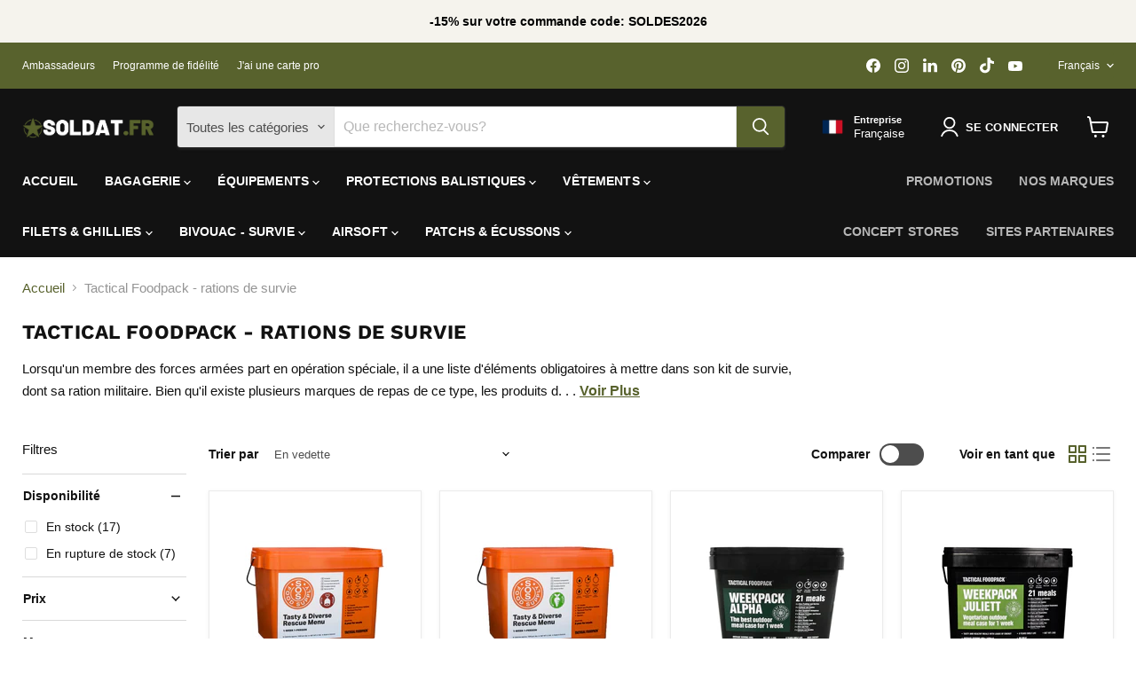

--- FILE ---
content_type: text/javascript
request_url: https://cdn.shopify.com/extensions/019bffe5-efcc-762d-bce5-0615f5566332/addly-790/assets/qBreaksCheck.js
body_size: 127
content:
(function() 
{
    function initN9QBreaksCheck1()
    {
        var cartProductsN9_QBreaks = [];
        for(const cartInfoN9 of cartItemsN9_QBreaks){cartProductsN9_QBreaks.push(cartInfoN9.product_id);}

        if(qBreaksDebug)
        {
            console.log('[qBreaks] cartProductsN9_QBreaks:');
            console.log(cartProductsN9_QBreaks);
        }

        const validDiscountsN9_QBreaks = [];
        for (const item of n9_volume_discounts) 
        {
            const productId = item.productId;

            // Check if the productId is in cartProductsN9_QBreaks array
            if (cartProductsN9_QBreaks.includes(Number(productId))) 
            {
                // Check if this productId has already been added to validDiscountsN9_QBreaks
                if (!validDiscountsN9_QBreaks.some(validItem => validItem.productId === productId)) 
                {
                    validDiscountsN9_QBreaks.push(item);
                }
            }
        }

        if(qBreaksDebug)
        {
            console.log('[qBreaks] validDiscountsN9_QBreaks:');
            console.log(validDiscountsN9_QBreaks);
        }

        // Update the global array
        n9_volume_discounts = validDiscountsN9_QBreaks;

        // Update the cart attribute
        var buildAttributeDiscountsQBreaks = [];
        buildAttributeDiscountsQBreaks.push(['n9_volume_discounts', JSON.stringify(n9_volume_discounts)]);
        var buildAttribute = arr2obj_N9_QBreaks(buildAttributeDiscountsQBreaks);
        var headers = new Headers({'Content-Type': 'application/json'});
        var bodyRequest = JSON.stringify({attributes: buildAttribute});

        if(qBreaksDebug)
        {
            console.log('[qBreaks] bodyRequest in Check1:');
            console.log(bodyRequest);
        }

        var request = {method: 'POST',headers: headers,body: bodyRequest};
        fetch(window.Shopify.routes.root + 'cart/update.js', request).then(function () { });
    }

    if (document.readyState !== 'loading') 
    {
        initN9QBreaksCheck1();
    } 
    else 
    {
        document.addEventListener('DOMContentLoaded', function () 
        {
            initN9QBreaksCheck1();
        });
    }
})();